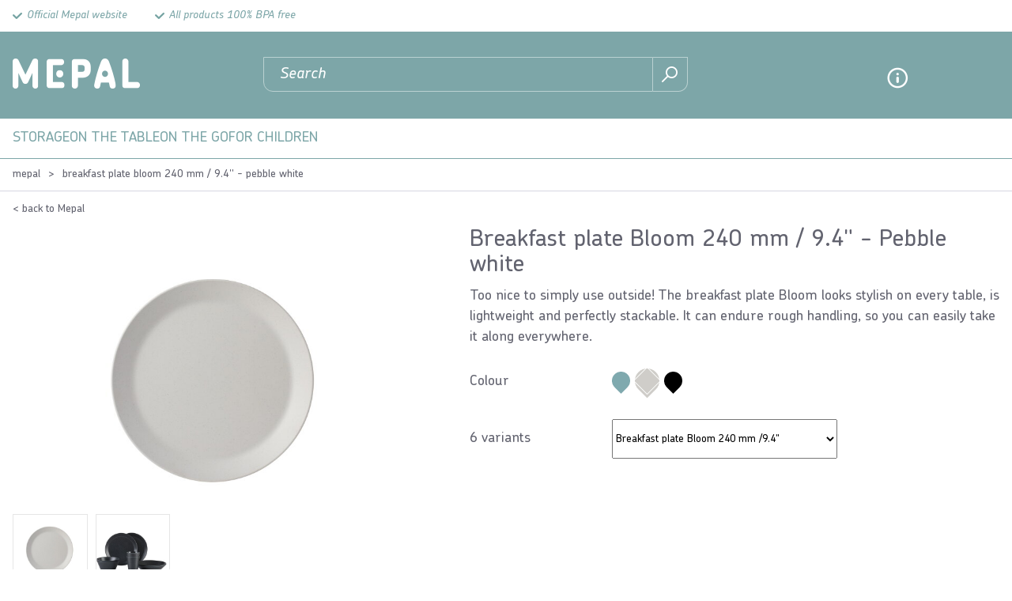

--- FILE ---
content_type: text/html; charset=utf-8
request_url: https://www.mepal.com/us/breakfast-plate-bloom-240-mm-pebble-white-105951031400
body_size: 7714
content:
<!DOCTYPE html>
<html lang="en" >
<!--
dicode BV, 2026, http://www.dicode.nl/
Versie: 3.83.20260107143718
Laadtijd: 0.2998s
Datum: maandag, 19 januari 2026
-->
<head>
<title>Breakfast plate Bloom 240 mm / 9,4&quot; - Pebble white | Mepal</title>
<script type="text/javascript">
if ( typeof window.dataLayer == 'undefined' ) {
window.dataLayer = [];
window.dataLayer.push = function dLp() {
if ( window.dataLayer.push == dLp )
if ( typeof arguments[0].eventCallback != 'undefined' ) {
arguments[0].eventCallback();
arguments[0].eventCallback = null;
}
return Array.prototype.push.apply(this,arguments);
};
}
</script>





<meta http-equiv="content-type" content="text/html; charset=utf-8" />
    <link rel="preload" href="https://cdn.mepal.com/css/fonts/ChevinStd-Bold.woff2" as="font" type="font/woff2" crossorigin />
    <link rel="preload" href="https://cdn.mepal.com/css/fonts/ChevinStd-Medium.woff2" as="font" type="font/woff2" crossorigin  />
    <link rel="preload" href="https://cdn.mepal.com/css/fonts/ChevinStd-MediumItalic.woff2" as="font" type="font/woff2" crossorigin  />
    <link rel="preload" href="https://cdn.mepal.com/css/fonts/Como-Regular.woff" as="font" type="font/woff" crossorigin  />
<meta name="description" content="Breakfast plate Bloom 240 mm / 9,4&quot; - Pebble white | Mepal has an extensive collection of outdoor dinnerware, lunch products and storage boxes. Check it out!" />
<meta name="keywords" content="breakfast,plate,bloom,240,mm,-,Pebble,white" />
<meta name="viewport" content="width=device-width, initial-scale=1">


<meta name="apple-mobile-web-app-capable" content="yes" />
<meta name="apple-mobile-web-app-status-bar-style" content="black" />
<meta name="format-detection" content="telephone=no" />
<meta name="p:domain_verify" content="0b9c05ac3bf2f721e2dfb8a19c85dd4c"/>
<script>
var jsstart = Date.now();
var siteurl	= "/us/", language = "en", version = "3.83.20260107143718", is_user = false, page = "webshopproductversions", pagetype = "Product", currency = "EUR";
</script>
<meta property="og:title" content="Breakfast plate Bloom 240 mm / 9.4&quot; - Pebble white" />
<meta property="og:type" content="website" />
<meta property="og:description" content="Too nice to simply use outside! The breakfast plate Bloom looks stylish on every table, is lightweight and perfectly stackable. It can endure rough handling, so you can easily take it along everywhere." />
<meta property="og:url" content="https://www.mepal.com/us/breakfast-plate-bloom-240-mm-pebble-white-105951031400" />
<meta property="og:image" content="https://www.mepal.com/us/604/0/0/1/ffffff00/c7f95583/6db3d0fdefc444a79b087968b83311035ceba0dc80fd966e56761402a61a0699/breakfast-plate-bloom-240-mm-9-4q-pebble-white.jpg" />
<link rel="stylesheet" type="text/css" href="/us/css/3.83.20260107143718/1767443843-www-mepal-com-us.css" media="all" />


<link rel="shortcut icon" href="https://cdn.mepal.com/551/0/0/1/ffffff00/9fe76f34/0b1914649c202b9ebd17671260c1aba0017f9361e92b1ced01c1102b2df4f535/favicon.jpg" />
<link rel="icon" type="image/vnd.microsoft.icon" href="https://cdn.mepal.com/551/0/0/1/ffffff00/9fe76f34/0b1914649c202b9ebd17671260c1aba0017f9361e92b1ced01c1102b2df4f535/favicon.jpg" />
<link rel="icon" type="image/x-icon" href="https://cdn.mepal.com/551/0/0/1/ffffff00/9fe76f34/0b1914649c202b9ebd17671260c1aba0017f9361e92b1ced01c1102b2df4f535/favicon.jpg" />

<link rel="alternate" href="https://www.mepal.com/nl/ontbijtbord-bloom-240-mm-pebble-white-105951031400" hreflang="nl" /><link rel="alternate" href="https://www.mepal.com/de/fruhstucksteller-bloom-240-mm-pebble-white-105951031400" hreflang="de" /><link rel="alternate" href="https://www.mepal.com/de/fruhstucksteller-bloom-240-mm-pebble-white-105951031400" hreflang="de-at" /><link rel="alternate" href="https://www.mepal.com/be-nl/ontbijtbord-bloom-240-mm-pebble-white-105951031400" hreflang="nl-be" /><link rel="alternate" href="https://www.mepal.com/fr/[base64]" hreflang="fr" /><link rel="alternate" href="https://www.mepal.com/fr/[base64]" hreflang="fr-be" /><link rel="alternate" href="https://www.mepal.com/us/breakfast-plate-bloom-240-mm-pebble-white-105951031400" hreflang="en-us" /><link rel="alternate" href="https://www.mepal.com/us/breakfast-plate-bloom-240-mm-pebble-white-105951031400" hreflang="en-ca" /><link rel="alternate" href="https://www.mepal.com/en/breakfast-plate-bloom-240-mm-pebble-white-105951031400" hreflang="en" /><link rel="alternate" href="https://www.mepal.com/en/breakfast-plate-bloom-240-mm-pebble-white-105951031400" hreflang="x-default" />


<script type="text/javascript">
function gtag(){dataLayer.push(arguments);}
gtag('consent', 'default', {
'ad_personalization': "denied",
'ad_storage': "denied",
'ad_user_data': "denied",
'analytics_storage': "denied",
'functionality_storage': "denied",
'personalization_storage': "denied",
'security_storage': "granted"
});
dataLayer.push({pagetype: 'product' });dataLayer.push({google_tag_params:{"ecomm_pagetype":"product","ecomm_prodid":"105951031400","ecomm_totalvalue":"7.99"}});dataLayer.push({'event':'fbTrigger','fb_type':'ViewContent','fb_params':{"content_type":"product","content_ids":["105951031400"],"content_name":"Breakfast plate Bloom 240 mm \/ 9.4&quot; - Pebble white","currency":"EUR","value":7.99}});
(function(w,d,s,l,i){w[l]=w[l]||[];w[l].push({'gtm.start': new Date().getTime(),event:'gtm.js'});var f=d.getElementsByTagName(s)[0],j=d.createElement(s),dl=l!='dataLayer'?'&l='+l:'';j.async=true;j.src='//analytics-v2.mepal.com/gtm.js?id='+i+dl;f.parentNode.insertBefore(j,f);})(window,document,'script','dataLayer','GTM-PWZHKWC');
</script>

<script src="https://app.aiden.cx/webshop/build/aiden-embedded.min.js" async=""></script>
<script id="Cookiebot" src="https://consent.cookiebot.com/uc.js" data-cbid="703667f9-84be-4f54-829c-ac5c44453843" type="text/javascript"></script>
<link rel="canonical" href="https://www.mepal.com/us/breakfast-plate-bloom-240-mm-pebble-white-105951031400" />
<script type="application/ld+json">[{"@context":"https:\/\/schema.org\/","@type":"BreadcrumbList","name":"Breakfast plate Bloom 240 mm \/ 9.4\" - Pebble white","itemListElement":[{"@type":"ListItem","position":1,"name":"Mepal","item":"https:\/\/www.mepal.com\/us\/"},{"@type":"ListItem","position":2,"name":"Breakfast plate Bloom 240 mm \/ 9.4\" - Pebble white","item":"https:\/\/www.mepal.com\/us\/breakfast-plate-bloom-240-mm-pebble-white-105951031400"}]}]</script>
</head>
<body class="noshop">
<noscript>
<iframe src="//analytics-v2.mepal.com/ns.html?id=GTM-PWZHKWC" height="0" width="0" style="display:none;visibility:hidden"></iframe>
</noscript>


<header class="container" id="div_header">

<div class="top">
<div class="site">
<div class="usps">
<ul>
<li>Official Mepal website</li><li>All products 100% BPA free</li>
</ul>
<div class="clear"></div>
</div>
<div class="clear"></div>
</div>
</div>
<div class="bottom">
<div class="site">
<div id="div_mobilemenu">
<div class="icon"></div>
<div class="text">Menu</div>
</div>
<figure class="logo"><a href="/us/"><img src="https://cdn.mepal.com/551/0/0/1/ffffff00/9fe76f34/15b27f6ba4b67dd3252f4c4f7c0bde9a3de3afac0cadeba431f9d74c5a34d060/logo.png" alt="Logo" width="161" height="38"/></a></figure>

<div id="div_search_field">
<form action="/us/search" method="post" id="frm_header_search">
<input type="text" id="inp_header_search" name="search" placeholder="Search"/>
<button></button>
</form>
</div>
<div class="myshop">
<div class="item service">
<span><a href="/us/customer-service/contact">Contact</a></span>
</div>
<div class="item myaccount">
<span><a href="/us/signin">Sign in</a></span>
</div>

<div class="item shoppingcart">
<div class="amount">0</div>
<span><a href="/us/winkelwagen">Shopping cart</a></span>
</div>
</div>
<div class="clear"></div>
</div>
</div>
<div id="div_menu_products">
<div class="popuptitle">
<div class="back"></div>
<div class="close"><span>Close</span></div>
</div>
<div class="site">
<ul>
<li class=" "><a data-text="Storage" href="/us/storage">Storage</a>
<div class="submenu">
<div class="popuptitle">
<div class="back">&#8592; <span>back</span></div>
<div class="close"><span>Close</span></div>
</div>
<div class="left">
<ul>
<li class="title">Storage</li>
<li><a href="/us/storage/storage-boxes">Storage boxes</a>
<div class="right">
<div class="popuptitle">
<div class="back"> &#8592; <span>back</div>
<div class="close"><span>Close</span></div>
</div>
<ul>
<li><a href="/us/storage/storage-boxes">All Storage boxes</a>

</li><li><a href="/us/storage/storage-boxes/stay-fresh-storage-boxes">Stay fresh storage boxes</a>
<div class="right">
<div class="popuptitle">
<div class="back"> 	&#8592; <span>back</div>
<div class="close"><span>Close</span></div>
</div>
<ul>
<li><a href="/us/storage/storage-boxes/stay-fresh-storage-boxes">All Stay fresh storage boxes</a></li><li><a href="/us/storage/storage-boxes/stay-fresh-storage-boxes/cold-cuts-boxes">Cold cuts boxes</a></li><li><a href="/us/storage/storage-boxes/stay-fresh-storage-boxes/cheese-boxes">Cheese boxes</a></li>
</ul>
</div>
</li><li><a href="/us/storage/storage-boxes/storage-boxes">Storage boxes</a>

</li><li><a href="/us/storage/storage-boxes/freezer-boxes">Freezer boxes</a>

</li><li><a href="/us/storage/storage-boxes/storing-coffee-and-tea">Storing coffee and tea</a>

</li>
</ul>
</div>
</li><li><a href="/us/storage/waste-bin-kitchen-counter">Waste bin kitchen counter</a>

</li>
</ul>
</div>
</div>
</li><li class=" "><a data-text="On the table" href="/us/on-the-table">On the table</a>
<div class="submenu">
<div class="popuptitle">
<div class="back">&#8592; <span>back</span></div>
<div class="close"><span>Close</span></div>
</div>
<div class="left">
<ul>
<li class="title">On the table</li>
<li><a href="/us/on-the-table/outdoor-dinnerware">Outdoor dinnerware</a>
<div class="right">
<div class="popuptitle">
<div class="back"> &#8592; <span>back</div>
<div class="close"><span>Close</span></div>
</div>
<ul>
<li><a href="/us/on-the-table/outdoor-dinnerware">All Outdoor dinnerware</a>

</li><li><a href="/us/on-the-table/outdoor-dinnerware/plates">Plates</a>

</li><li><a href="/us/on-the-table/outdoor-dinnerware/bowls">Bowls</a>

</li><li><a href="/us/on-the-table/outdoor-dinnerware/mugs-and-glasses">Mugs and glasses</a>

</li><li><a href="/us/on-the-table/outdoor-dinnerware/camping-cutlery">Cutlery</a>

</li>
</ul>
</div>
</li><li><a href="/us/on-the-table/bowls">Bowls</a>
<div class="right">
<div class="popuptitle">
<div class="back"> &#8592; <span>back</div>
<div class="close"><span>Close</span></div>
</div>
<ul>
<li><a href="/us/on-the-table/bowls">All Bowls</a>

</li><li><a href="/us/on-the-table/bowls/serving-bowls">Serving bowls</a>

</li><li><a href="/us/on-the-table/bowls/microwave-bowls">Microwave bowls</a>

</li>
</ul>
</div>
</li>
</ul>
</div>
</div>
</li><li class=" "><a data-text="On the go" href="/us/on-the-go">On the go</a>
<div class="submenu">
<div class="popuptitle">
<div class="back">&#8592; <span>back</span></div>
<div class="close"><span>Close</span></div>
</div>
<div class="left">
<ul>
<li class="title">On the go</li>
<li><a href="/us/on-the-go/lunch-boxes">Lunch boxes</a>
<div class="right">
<div class="popuptitle">
<div class="back"> &#8592; <span>back</div>
<div class="close"><span>Close</span></div>
</div>
<ul>
<li><a href="/us/on-the-go/lunch-boxes">All Lunch boxes</a>

</li><li><a href="/us/on-the-go/lunch-boxes/lunchboxen-en-broodtrommels">Lunch boxes</a>

</li><li><a href="/us/on-the-go/lunch-boxes/lunchpot">Lunch pot</a>

</li><li><a href="/us/on-the-go/lunch-boxes/saladeboxen">Salad boxes</a>

</li><li><a href="/us/on-the-go/lunch-boxes/fruitboxen">Fruit boxes</a>

</li><li><a href="/us/on-the-go/lunch-boxes/to-go-cutlery">To go cutlery</a>

</li>
</ul>
</div>
</li><li><a href="/us/on-the-go/drink-bottles-and-cups">Hydration bottles and cups</a>
<div class="right">
<div class="popuptitle">
<div class="back"> &#8592; <span>back</div>
<div class="close"><span>Close</span></div>
</div>
<ul>
<li><a href="/us/on-the-go/drink-bottles-and-cups">All Hydration bottles and cups</a>

</li><li><a href="/us/on-the-go/drink-bottles-and-cups/hydration-bottles">Hydration bottles</a>

</li><li><a href="/us/on-the-go/drink-bottles-and-cups/thermoflessen-bekers">Insulated</a>

</li>
</ul>
</div>
</li><li><a href="/us/on-the-go/thermos-flasks">Insulated</a>

</li>
</ul>
</div>
</div>
</li><li class=" "><a data-text="For children" href="/us/for-children">For children</a>
<div class="submenu">
<div class="popuptitle">
<div class="back">&#8592; <span>back</span></div>
<div class="close"><span>Close</span></div>
</div>
<div class="left">
<ul>
<li class="title">For children</li>
<li><a href="/us/for-children/children-s-lunchboxes">Children&#039;s lunch boxes</a>
<div class="right">
<div class="popuptitle">
<div class="back"> &#8592; <span>back</div>
<div class="close"><span>Close</span></div>
</div>
<ul>
<li><a href="/us/for-children/children-s-lunchboxes">All Children&#039;s lunch boxes</a>

</li><li><a href="/us/for-children/children-s-lunchboxes/childrenrs-lunch-boxes">Children&rsquo;s lunch boxes</a>

</li><li><a href="/us/for-children/children-s-lunchboxes/childrenrs-fruit-box">Children&rsquo;s fruit box</a>

</li>
</ul>
</div>
</li><li><a href="/us/for-children/hydration-bottles">Hydration bottles</a>

</li><li><a href="/us/for-children/children-s-dinnerware">Children&#039;s dinnerware</a>
<div class="right">
<div class="popuptitle">
<div class="back"> &#8592; <span>back</div>
<div class="close"><span>Close</span></div>
</div>
<ul>
<li><a href="/us/for-children/children-s-dinnerware">All Children&#039;s dinnerware</a>

</li><li><a href="/us/for-children/children-s-dinnerware/children-cutlery">Children&#039;s cutlery</a>

</li><li><a href="/us/for-children/children-s-dinnerware/children-plate">Children&#039;s plate</a>

</li><li><a href="/us/for-children/children-s-dinnerware/trainer-mugs">Trainer cups</a>

</li><li><a href="/us/for-children/children-s-dinnerware/children-mugs">Children glasses</a>

</li><li><a href="/us/for-children/children-s-dinnerware/children-sets">Children&rsquo;s dinnerware set</a>

</li>
</ul>
</div>
</li>
</ul>
</div>
</div>
</li><li class=" mobile"><a data-text="Contact" href="/us/customer-service/contact">Contact</a>

</li><li class=" mobile"><a data-text="Frequently Asked Questions" href="/us/customer-service/frequently-asked-questions">Frequently Asked Questions</a>

</li><li class=" mobile"><a data-text="Our heroes" href="/us/inspiration/our-heroes">Our heroes</a>
<div class="submenu">
<div class="popuptitle">
<div class="back">&#8592; <span>back</span></div>
<div class="close"><span>Close</span></div>
</div>
<div class="left">
<ul>
<li class="title">Our heroes</li>
<li><a href="/us/inspiration/our-heroes/chef-it-with-mepal-s-smart-baking-products">Chef It with Mepal&#039;s smart baking products</a>

</li><li><a href="/us/inspiration/our-heroes/discover-the-world-with-mepal-mio-baby">Discover the world with Mepal Mio Baby</a>

</li><li><a href="/us/inspiration/our-heroes/cirqula-n-for-a-complete-circle-of-use">Cirqula &ndash; for a complete circle of use</a>

</li><li><a href="/us/inspiration/our-heroes/omnia-onze-aller-slimste-bewaaroplossing">Omnia &ndash; our smartest storage solution</a>

</li><li><a href="/us/inspiration/our-heroes/active-discover-mepal-sports-bottle">Active - Discover Mepal sports bottle</a>

</li><li><a href="/us/inspiration/our-heroes/lunchpot">Lunchpot</a>

</li><li><a href="/us/inspiration/our-heroes/choose-the-pot-that-suits-you-best">Choose the pot that suits you best</a>

</li><li><a href="/us/inspiration/our-heroes/discover-our-insulated-collection-ellipse">Discover our insulated collection Ellipse</a>

</li><li><a href="/us/inspiration/our-heroes/mio-children-dinnerware">Mepal Mio children&#039;s dinnerware</a>

</li><li><a href="/us/inspiration/our-heroes">more</a>

</li>
</ul>
</div>
</div>
</li>
</ul>
</div>
</div>


</header>

<main class="container" id="div_content">
<div id="div_breadcrumbs">
<div class="site">
<ul>
<li class="first">&nbsp;</li>
<li><a href="/us/">Mepal</a></li>
<li class="split">></li><li class="current">Breakfast plate Bloom 240 mm / 9.4&quot; - Pebble white</li>


<li class="last"></li>
</ul>
<div class="clear"></div>
</div>
</div>

<div class="site">
<div id="div_webshopproductversions" data-identifier="105951031400" data-ecommerce-id="105951031400" data-ecommerce-variant="Pebble white" data-ecommerce-price="7.99" data-ecommerce-discount="0.00" data-ecommerce-name="Breakfast plate Bloom 240 mm /9.4&quot;" data-ecommerce-brand="Mepal" data-ecommerce-category="04" data-ecommerce-category2="Bloom pebble" data-ecommerce-personalised="false" data-ecommerce-list-id="" data-ecommerce-list-name="" data-ecommerce-dimension13="in-stock" data-ecommerce-metric1=0>
<div class="back"><a href="/us/">< back to Mepal</a></div>
<div class="left">
<div class="images">
<h1>Breakfast plate Bloom 240 mm / 9.4&quot; - Pebble white</h1>
<div class="imagecontainer">


<div class="prev disabled"></div>
<div class="next disabled"></div>
<div class="items">
<img  src="https://cdn.mepal.com/604/0/0/1/ffffff00/c7f95583/6db3d0fdefc444a79b087968b83311035ceba0dc80fd966e56761402a61a0699/breakfast-plate-bloom-240-mm-9-4q-pebble-white.jpg" alt="breakfast-plate-bloom-240-mm-9-4q-pebble-white" width="768" height="512" data-hash="16069" href="https://cdn.mepal.com/604/2304/1536/1/ffffff00/e9f12ab7/6db3d0fdefc444a79b087968b83311035ceba0dc80fd966e56761402a61a0699/breakfast-plate-bloom-240-mm-9-4q-pebble-white.jpg" /><img loading="lazy" src="https://cdn.mepal.com/603/0/0/1/ffffff00/5ec8edf4/05b6299db17c1448bab0aa120541ac18836483b0b67e296d9f66327ae84379e5/range_images-10595_black40100_range01.jpg" alt="range_images-10595_black40100_range01" width="768" height="512" data-hash="1951" href="https://cdn.mepal.com/603/2304/1536/1/ffffff00/b59bcb81/05b6299db17c1448bab0aa120541ac18836483b0b67e296d9f66327ae84379e5/range_images-10595_black40100_range01.jpg" />

</div>
</div>
<div class="thumbs">
<div class="items">
<div class="item"><img loading="lazy" src="https://cdn.mepal.com/604/370/246/1/ffffff00/0c0e0ee8/6db3d0fdefc444a79b087968b83311035ceba0dc80fd966e56761402a61a0699/breakfast-plate-bloom-240-mm-9-4q-pebble-white.jpg" alt="Breakfast plate Bloom 240 mm / 9.4&quot; - Pebble white" width="370" height="246" data-hash="16069" /></div><div class="item"><img loading="lazy" src="https://cdn.mepal.com/603/370/246/1/ffffff00/1ca81ea4/05b6299db17c1448bab0aa120541ac18836483b0b67e296d9f66327ae84379e5/range_images-10595_black40100_range01.jpg" alt="range_images#10595_black40100_range01" width="370" height="246" data-hash="1951" /></div>


</div>
</div>
</div>
</div>
<div class="right">
<div class="productinfo ">
<div class="editor">
<h1>Breakfast plate Bloom 240 mm / 9.4&quot; - Pebble white</h1>

<p>Too nice to simply use outside! The breakfast plate Bloom looks stylish on every table, is lightweight and perfectly stackable. It can endure rough handling, so you can easily take it along everywhere.</p>
</div>

<div class="colors">
<div class="title">Colour</div>
<div class="items">
<a href="/us/breakfast-plate-bloom-240-mm-pebble-green-105951094600" title="Pebble green"><div style="background: #7FA9AE"></div></a><a href="/us/breakfast-plate-bloom-240-mm-pebble-white-105951031400" title="Pebble white" class="active"><div style="background: #CFCDC9"></div></a><a href="/us/breakfast-plate-bloom-240-mm-pebble-black-105951040100" title="Pebble black"><div style="background: #000000"></div></a>
</div>
</div>



<div class="versions full">
<div class="title">Colour</div>
<select class="image">

<option value="" data-image="https://cdn.mepal.com/604/102/68/1/ffffff00/bb31995c/26e31eb5e28067bfad802ae1d19ceb884560de6747b366e63040cc4c64c7754e/breakfast-plate-bloom-240-mm-9-4q-pebble-green.jpg" data-href="/us/breakfast-plate-bloom-240-mm-pebble-green-105951094600">Pebble green</option><option value="" data-image="https://cdn.mepal.com/604/102/68/1/ffffff00/bb31995c/6db3d0fdefc444a79b087968b83311035ceba0dc80fd966e56761402a61a0699/breakfast-plate-bloom-240-mm-9-4q-pebble-white.jpg" data-href="/us/breakfast-plate-bloom-240-mm-pebble-white-105951031400" selected>Pebble white</option><option value="" data-image="https://cdn.mepal.com/604/102/68/1/ffffff00/bb31995c/dd146793c16614f2a0687be2e260404e5ebbde41cc45f4ecc747dc6a21facae1/breakfast-plate-bloom-240-mm-9-4q-pebble-black.jpg" data-href="/us/breakfast-plate-bloom-240-mm-pebble-black-105951040100">Pebble black</option>

</select>
</div>
<div class="versions">
<div class="title">6 variants</div>
<select>
<option value="" data-image="https://cdn.mepal.com/604/102/68/1/ffffff00/bb31995c/2a4ddcf8831d5f7afe4104c83069eef4cf0294f5782de0fd2797b7aa024215dc/deep-plate-bloom-220-mm-8-7q-pebble-white.jpg" data-href="/us/deep-plate-bloom-220-mm-pebble-white-105950031400">Deep plate Bloom 220 mm / 8.7&quot;</option><option value="" data-image="https://cdn.mepal.com/604/102/68/1/ffffff00/bb31995c/6db3d0fdefc444a79b087968b83311035ceba0dc80fd966e56761402a61a0699/breakfast-plate-bloom-240-mm-9-4q-pebble-white.jpg" data-href="/us/breakfast-plate-bloom-240-mm-pebble-white-105951031400" selected>Breakfast plate Bloom 240 mm /9.4&quot;</option><option value="" data-image="https://cdn.mepal.com/604/102/68/1/ffffff00/bb31995c/2d626017236b949145466acdf8699f4d783b10ea3683ab96dfa032a50ce885bf/dinner-plate-bloom-280-mm-11q-pebble-white.jpg" data-href="/us/dinner-plate-bloom-280-mm-pebble-white-105952031400">Dinner plate Bloom 280 mm / 11&quot;</option><option value="" data-image="https://cdn.mepal.com/604/102/68/1/ffffff00/bb31995c/4d0e12dc78ffa4e22f3127352d486c653dc2e2a76b145754e2620c9bff9be18a/salad-server-set-bloom-2-pcs-pebble-white.jpg" data-href="/us/salad-server-set-bloom-2-pcs-pebble-white-105959031400">Salad server set Bloom 2 pcs</option><option value="" data-image="https://cdn.mepal.com/604/102/68/1/ffffff00/bb31995c/01fd5c8a410fd3bfaffe3e8da2810c5214ed17a2412308f7af04a64484fc67b7/mug-bloom-300-ml-10-oz-pebble-white.jpg" data-href="/us/mug-bloom-300-ml-pebble-white-105953031400">Mug Bloom 300 ml / 10 oz</option><option value="" data-image="https://cdn.mepal.com/604/102/68/1/ffffff00/bb31995c/d5800ef95d4766cdadca24e55978bbb51ffb58535c69fdd2edceb17b91ab8ac5/serving-bowl-bloom-600-ml-20-oz-pebble-white.jpg" data-href="/us/serving-bowl-bloom-600-ml-pebble-white-105956031400">Serving bowl Bloom 600 ml / 20 oz</option>
</select>
</div>
<div class="order">
<div class="prices">

</div>
<button type="button" class="btn_order abstyle pv" data-orderunit="1"  data-pid="545" data-id="2705">add to basket</button>
<div class="wishlist " data-id="2705"></div>
<div class="b2border">business order</div>
</div>

<div class="mobile_button">
<div class="image">
<img src="https://cdn.mepal.com/604/102/68/1/ffffff00/bb31995c/6db3d0fdefc444a79b087968b83311035ceba0dc80fd966e56761402a61a0699/breakfast-plate-bloom-240-mm-9-4q-pebble-white.jpg" alt="Breakfast plate Bloom 240 mm / 9.4&quot; - Pebble white" width="102" height="68" data-hash="16069"/>
</div>
<div class="title">
Breakfast plate Bloom 240 mm / 9.4&quot; - Pebble white<br/>
<span>7<sup>99</sup></span>
</div>
<div class="button">
<button type="button" class="btn_order pv" data-orderunit="1"  data-pid="545" data-id="2705">add to basket</button>
</div>
</div>
</div>
</div>
<div class="b2borderpopup">
<div class="box">
<div class="editor">
<p><strong>One-off delivery</strong></p>
<p>Direct delivery.</p>
</div>
<button type="button" data-type="order">Continue with your order</button>
</div>
<div class="box">
<div class="editor">
<p><strong>Order regularly</strong></p>
<p>Special quotation, personal contact with the account manager, min. order value 500,-</p>
</div>
<button type="button" data-type="contact" data-url="customer-service/contact">Contact</button>
</div>
<div class="box">
<div class="editor">
<p><strong>Already a retail customer?</strong></p>
<p>Log in on your personal b2b-account</p>
</div>
<button type="button" data-type="b2b" data-url="https://b2b.mepal.com/us/">Sign in</button>
</div>
<div class="clear"></div>
</div>
<div class="description">
<div class="editor">
<div class="title">Description</div>
<p>Breakfast plate Bloom in Pebble white. Melamine plates so stylish that you would really also want to use them inside? This is exactly what we have achieved with the new Mepal Bloom plates. Look up close: the plate has a unique speckled and matt finish inspired by Pebbles that have been sanded down by water and wind. Naturally, the plates are BPA-free, scratch resistant and suitable for the dishwasher. To add to that, the entire collection is stackable, extremely strong and lightweight. All the qualities you would want for an intimate rooftop dinner or sizzling summer barbeque. And if you can&#039;t wait for lovely weather (which we understand), then why not use the dinnerware inside. The Bloom dinnerware is available in six different colours and great to mix and match together.</p>

<div class="usps">
<ul>
<li>Modern and stylish dinnerware</li><li>Contemporary colour</li><li>Handy to take with you on holiday</li>
</ul>
</div>

</div>

</div>
<div class="specs">
<div class="editor">
<div class="title">Specs</div>
<div class="features">
<div class="feature">
<div class="key">Article nr.</div>
<div class="value">105951031400</div>
<div class="clear"></div>
</div><div class="feature">
<div class="key">Color</div>
<div class="value">Pebble white</div>
<div class="clear"></div>
</div><div class="feature">
<div class="key">Series</div>
<div class="value">Bloom</div>
<div class="clear"></div>
</div><div class="feature">
<div class="key">Made in</div>
<div class="value">The Netherlands</div>
<div class="clear"></div>
</div><div class="feature">
<div class="key">Material</div>
<div class="value">Melamine</div>
<div class="clear"></div>
</div><div class="feature">
<div class="key">Diameter</div>
<div class="value">24,0 cm</div>
<div class="clear"></div>
</div><div class="feature">
<div class="key">Weight</div>
<div class="value">180 g</div>
<div class="clear"></div>
</div><div class="feature">
<div class="key">Length</div>
<div class="value">239 mm</div>
<div class="clear"></div>
</div><div class="feature">
<div class="key">Height</div>
<div class="value">18 mm</div>
<div class="clear"></div>
</div><div class="feature">
<div class="key">Width</div>
<div class="value">239 mm</div>
<div class="clear"></div>
</div>
</div>
<div class="labels">
<div class="item">
<figure><img src="https://cdn.mepal.com/608/0/0/1/ffffff00/d912475b/6014202789e213045bedee5c5d040e2b759a0f5172ee972218d545a2252c4fca/dishwasher_safe.png" alt="dishwasher_safe" width="100" height="100"/></figure>
<div class="title">Dishwasher safe</div>
</div><div class="item">
<figure><img src="https://cdn.mepal.com/608/0/0/1/ffffff00/d912475b/a56a629a0693d37b367b66cee7e4f319bc1d9a22c9e30dd5a1e0187382d42527/not_suitable_for_freezer.png" alt="not_suitable_for_freezer" width="100" height="100"/></figure>
<div class="title">Not suitable for freezer</div>
</div><div class="item">
<figure><img src="https://cdn.mepal.com/608/0/0/1/ffffff00/d912475b/68937fa31fb68650bd5dcae755149cba109fd038b084e9ba96cd4dd55e2b3007/not_suitable_for_microwave.png" alt="not_suitable_for_microwave" width="100" height="100"/></figure>
<div class="title">Not suitable for microwave</div>
</div><div class="item">
<figure><img src="https://cdn.mepal.com/608/0/0/1/ffffff00/d912475b/38560391ec7de2ed8ee8b3cece3ac2bb6e1c30f0d1af0326b3ff6620c0b76142/food_contact_suitability.png" alt="food_contact_suitability" width="100" height="100"/></figure>
<div class="title">Suitable for contact with food</div>
</div><div class="item">
<figure><img src="https://cdn.mepal.com/608/0/0/1/ffffff00/d912475b/fa5d54d41e4c5d43ab4e41a7323a1e310cbeab12846df96b1fa2aea3af668d77/bpa_free.png" alt="bpa_free" width="100" height="100"/></figure>
<div class="title">BPA free</div>
</div>
</div>
</div>
</div>


</div>
</div>
<div class="element element7 related center">
<div class="site">
<div class="box">
<div class="title">Matching products</div>
</div>
<div class="overlay">
<div class="prev disabled">‹</div>
<div class="webshopproductversions" data-ecommerce-list-id="webshopproductversions-2705-related" data-ecommerce-list-name="Related">
<div class="item" data-ecommerce-id="105950031400" data-ecommerce-variant="Pebble white" data-ecommerce-price="7.99" data-ecommerce-discount="0.00" data-ecommerce-name="Deep plate Bloom 220 mm / 8.7&quot;" data-ecommerce-brand="Mepal" data-ecommerce-category="04" data-ecommerce-category2="Bloom pebble" data-ecommerce-personalised="false">
<div class="box">


<div class="image"><img loading="lazy" alt="Deep plate Bloom 220 mm / 8.7&quot; - Pebble white" width="370" height="246" src="https://cdn.mepal.com/604/370/246/1/ffffff00/0c0e0ee8/2a4ddcf8831d5f7afe4104c83069eef4cf0294f5782de0fd2797b7aa024215dc/deep-plate-bloom-220-mm-8-7q-pebble-white.jpg" /></div>
<div class="title">
<a href="/us/deep-plate-bloom-220-mm-pebble-white-105950031400">Deep plate Bloom 220 mm / 8.7&quot; - Pebble white</a>

</div>
<div class="amount">
<div>
<button type="button" class="min">-</button><input type="text" name="amount" value="{r.amount}" data-orderunit="{r.order-unit}" /><button type="button" class="plus">+</button>
</div>
<div>
Add to your shopping cart
</div>
</div>
<div class="colors">

</div>
<div class="prices">

</div>
<div class="buttons">
<div class="button"><a href="/us/deep-plate-bloom-220-mm-pebble-white-105950031400">View</a></div>
<div class="button btn_order"   data-pid="544" data-id="2701">Order</div>
</div>
</div>
</div>
<div class="item" data-ecommerce-id="105952031400" data-ecommerce-variant="Pebble white" data-ecommerce-price="8.99" data-ecommerce-discount="0.00" data-ecommerce-name="Dinner plate Bloom 280 mm / 11&quot;" data-ecommerce-brand="Mepal" data-ecommerce-category="04" data-ecommerce-category2="Bloom pebble" data-ecommerce-personalised="false">
<div class="box">


<div class="image"><img loading="lazy" alt="Dinner plate Bloom 280 mm / 11&quot; - Pebble white" width="370" height="246" src="https://cdn.mepal.com/604/370/246/1/ffffff00/0c0e0ee8/2d626017236b949145466acdf8699f4d783b10ea3683ab96dfa032a50ce885bf/dinner-plate-bloom-280-mm-11q-pebble-white.jpg" /></div>
<div class="title">
<a href="/us/dinner-plate-bloom-280-mm-pebble-white-105952031400">Dinner plate Bloom 280 mm / 11&quot; - Pebble white</a>

</div>
<div class="amount">
<div>
<button type="button" class="min">-</button><input type="text" name="amount" value="{r.amount}" data-orderunit="{r.order-unit}" /><button type="button" class="plus">+</button>
</div>
<div>
Add to your shopping cart
</div>
</div>
<div class="colors">

</div>
<div class="prices">

</div>
<div class="buttons">
<div class="button"><a href="/us/dinner-plate-bloom-280-mm-pebble-white-105952031400">View</a></div>
<div class="button btn_order"   data-pid="546" data-id="2709">Order</div>
</div>
</div>
</div>
<div class="item" data-ecommerce-id="105953031400" data-ecommerce-variant="Pebble white" data-ecommerce-price="7.99" data-ecommerce-discount="0.00" data-ecommerce-name="Mug Bloom 300 ml / 10 oz" data-ecommerce-brand="Mepal" data-ecommerce-category="04" data-ecommerce-category2="Bloom pebble" data-ecommerce-personalised="false">
<div class="box">


<div class="image"><img loading="lazy" alt="Mug Bloom 300 ml / 10 oz - Pebble white" width="370" height="246" src="https://cdn.mepal.com/604/370/246/1/ffffff00/0c0e0ee8/01fd5c8a410fd3bfaffe3e8da2810c5214ed17a2412308f7af04a64484fc67b7/mug-bloom-300-ml-10-oz-pebble-white.jpg" /></div>
<div class="title">
<a href="/us/mug-bloom-300-ml-pebble-white-105953031400">Mug Bloom 300 ml / 10 oz - Pebble white</a>

</div>
<div class="amount">
<div>
<button type="button" class="min">-</button><input type="text" name="amount" value="{r.amount}" data-orderunit="{r.order-unit}" /><button type="button" class="plus">+</button>
</div>
<div>
Add to your shopping cart
</div>
</div>
<div class="colors">

</div>
<div class="prices">

</div>
<div class="buttons">
<div class="button"><a href="/us/mug-bloom-300-ml-pebble-white-105953031400">View</a></div>
<div class="button btn_order"   data-pid="547" data-id="2713">Order</div>
</div>
</div>
</div>
</div>
<div class="next">›</div>
</div>
</div>
</div>

<div id="tshop_product" class="element element10" data-identifiers="[&quot;105951031400&quot;,&quot;105951094600&quot;,&quot;105951040100&quot;]">
<div class="site">
<div class="box">
<div class="items"></div>
<div class="tslogo"></div>
</div>
</div>
</div>
























<div class="repeat_productversions">
<div class="site">
<div class="box">
<figure><img src="https://cdn.mepal.com/604/370/246/1/ffffff00/0c0e0ee8/6db3d0fdefc444a79b087968b83311035ceba0dc80fd966e56761402a61a0699/breakfast-plate-bloom-240-mm-9-4q-pebble-white.jpg" alt="Breakfast plate Bloom 240 mm / 9.4&quot; - Pebble white" width="370" height="246"/></figure>
<div class="productinfo">
<h2>Breakfast plate Bloom 240 mm / 9.4&quot; - Pebble white</h2>
<div class="order">
<div class="prices">

</div>
<button type="button" class="btn_order pv"  data-pid="545" data-id="2705">add to basket</button>
</div>
</div>
</div>
</div>
</div>
</main>
<footer class="container" id="div_footer">
<div class="social">
<div class="site">
<div class="items">
<div class="item">
<div class="title">What customers say</div>
<p>Customers give us an average<br />rating of:</p>

</div>
<div class="item">
<div class="title">Stay up to date!</div>
<div class="tip">Tip!</div>
<p>Sign up for our<br />newsletter, filled with inspiration ,<br /> new products and special offers.</p>
<div class="newsletter">
<form method="post" action="#" id="frm_newsletter">
<div class="newslettervalue">
<input type="text" name="newslettervalue" placeholder="Your e-mail address" value="" />
</div>
<button type="button" class="btn_newsletter">subscribe</button>
<div class="clear"></div>
</form>
</div>
</div>
<div class="item">
<div class="title">Follow us</div>
<p>Stay connected with us on social media for regular inspiration, exciting videos, and great deals.</p>
<div class="icons">
<a href="https://www.instagram.com/mepalofficial/" rel="external" class="item instagram">instagram</a>
<a href="https://www.youtube.com/@Mepal.official" rel="external" class="item youtube">youtube</a>
<a href="https://www.facebook.com/mepalofficial" rel="external" class="item facebook">facebook</a>
<a href="https://twitter.com/MepalNL" rel="external" class="item twitter">twitter</a>
<a href="https://nl.pinterest.com/mepalofficial/" rel="external" class="item pinterest">pinterest</a>

</div>
</div>
</div>
</div>
</div>
<nav class="footermenu">
<div class="site">
<div class="item">
<figure class="logo"><img loading="lazy" src="https://cdn.mepal.com/551/0/0/1/ffffff00/9fe76f34/15b27f6ba4b67dd3252f4c4f7c0bde9a3de3afac0cadeba431f9d74c5a34d060/logo.png" alt="Logo" width="161" height="38"/></figure>

<ul>


</ul>
</div><div class="item">

<div class="title">About Mepal</div>
<ul>
<li><a href="/us/about-mepal/our-story">Our story</a></li>

</ul>
</div><div class="item">

<div class="title">Customer Service</div>
<ul>
<li><a href="/us/customer-service/contact">Contact</a></li><li><a href="/us/customer-service/frequently-asked-questions">Frequently Asked Questions</a></li>

</ul>
</div><div class="item">

<div class="title">For retailers</div>
<ul>
<li><a href="/us/for-retailers/become-a-mepal-customer">Become a Mepal customer</a></li>
<li class="bold"><a href="/us/for-retailers">...more for retailers</a></li>
</ul>
</div>
</div>
</nav>
<div class="bottom">
<div class="site">
<div class="paymentproviders">
<figure><img loading="lazy" src="https://cdn.mepal.com/551/0/0/1/ffffff00/9fe76f34/88d26838f55ba65fae6e4da83d324c7ae6a8b6cc240f7e110f780670a06017fd/betaal-providers.png" alt="Betaal Providers" width="35" height="23"/></figure>
</div>
<div class="links">
<ul>
<li><a href="/us/privacy-statement">Privacy statement</a></li>
<li>&copy; Copyright 2025 Mepal</li>
</ul>
</div>

<div class="languages">
<div class="language us">
us
</div>
<div class="others">
<div class="language nl others">
<a href="/nl">nl</a>
</div><div class="language de others">
<a href="/de">de</a>
</div><div class="language be others">
<a href="/be-nl">nl</a>
</div><div class="language fr others">
<a href="/fr">fr</a>
</div><div class="language en others">
<a href="/en">en</a>
</div>
</div>
</div>
</div>
</div>
</footer>

<div class="media desktop"></div>
<div class="media landscape"></div>
<div class="media portrait"></div>
<div class="media mobile"></div>
<script data-cookieconsent="ignore">
(function(d){loaded=[];d.loadScript=function(c,b){for(i=0;i<loaded.length;i++)if(loaded[i]==c){b&&b();return}loaded.push(c);var a=document.createElement("script");a.type="text/javascript";a.src=c;a.async=!0;a.defer=!0;b&&a.addEventListener("load",b,!1);document.getElementsByTagName("head")[0].appendChild(a);return a}})(window);
</script>
<script data-cookieconsent="ignore" src="/us/jscript/3.83.20260107143718/defer.js"></script>
<script>
loaded=[siteurl+"jscript/"+version+"/defer.js"];
loadScript(siteurl+"jscript/"+version+"/defer.js");
</script></body>
</html>

